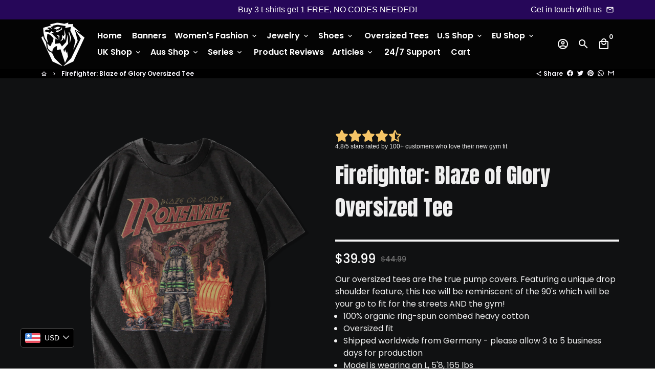

--- FILE ---
content_type: image/svg+xml
request_url: https://cdn.wheelio-app.com/themes/General/mail.svg
body_size: 679
content:
<?xml version="1.0" encoding="UTF-8"?>
<svg width="24px" height="19px" viewBox="0 0 24 19" version="1.1" xmlns="http://www.w3.org/2000/svg" xmlns:xlink="http://www.w3.org/1999/xlink">
    <!-- Generator: sketchtool 51.3 (57544) - http://www.bohemiancoding.com/sketch -->
    <title>27EC3B3C-7A5B-4993-BEF6-4A40987607A3</title>
    <desc>Created with sketchtool.</desc>
    <defs></defs>
    <g id="Desktop" stroke="none" stroke-width="1" fill="none" fill-rule="evenodd">
        <g id="Export" transform="translate(-412.000000, -419.000000)" fill="#000000" fill-rule="nonzero">
            <g id="content" transform="translate(393.000000, 83.000000)">
                <g id="envelope-solid" transform="translate(19.000000, 336.000000)">
                    <path d="M23.5453125,7.39722222 C23.728125,7.24652778 24,7.3875 24,7.62569444 L24,16.3333333 C24,17.6215278 22.9921875,18.6666667 21.75,18.6666667 L2.25,18.6666667 C1.0078125,18.6666667 0,17.6215278 0,16.3333333 L0,7.63055556 C0,7.3875 0.2671875,7.25138889 0.4546875,7.40208333 C1.5046875,8.24791667 2.896875,9.32222222 7.678125,12.9243056 C8.6671875,13.6729167 10.3359375,15.2479167 12,15.2381944 C13.6734375,15.2527778 15.375,13.64375 16.3265625,12.9243056 C21.1078125,9.32222222 22.4953125,8.24305556 23.5453125,7.39722222 Z M12,12.4444444 C13.0875,12.4638889 14.653125,11.025 15.440625,10.4319444 C21.6609375,5.75069444 22.134375,5.34236111 23.56875,4.17569444 C23.840625,3.95694444 24,3.61666667 24,3.25694444 L24,2.33333333 C24,1.04513889 22.9921875,0 21.75,0 L2.25,0 C1.0078125,-1.38161088e-15 0,1.04513889 0,2.33333333 L0,3.25694444 C0,3.61666667 0.159375,3.95208333 0.43125,4.17569444 C1.865625,5.3375 2.3390625,5.75069444 8.559375,10.4319444 C9.346875,11.025 10.9125,12.4638889 12,12.4444444 Z" id="Shape-Copy-4"></path>
                </g>
            </g>
        </g>
    </g>
</svg>

--- FILE ---
content_type: text/javascript
request_url: https://dashboard.wheelio-app.com/api/wheelioapp/getsettings?jsonp=WheelioAppJSONPCallback32&s=iron-savage-apparel.myshopify.com&d=iron-savage-apparel.myshopify.com&cu=https%3A%2F%2Fironsavageapparel.com%2Fproducts%2Ffirefighter-blaze-of-glory-oversized-tee&uid=32
body_size: 13515
content:
window['WheelioAppJSONPCallback32']('U2FsdGVkX1+tI4hirIGxNHOndDVIhvRoHGFGfjoOLBQev9wOzKX17MhRIzIQ2xJdx7U20Df0vR+1UNoAJqokuZ1n1GTHXylMi1ILBmfqBCt+jcNf2yg+EF5UbgfIr/[base64]/dbXjj2gPDA4DBV2/Sa1UzgaQqj7DTGbpSyE0Zv5q4pK9zNgXggvCgUD7KqqkFNiojOpGwmxoYqB8upuDn5hiJqSO6MHetSxEkDLGKEujtkkQ4Sf7UxJ4xS8HvzkjgQO13jZWTt2Y4N0c4/2YhA7R8ywF73wZiztokr3ErSGPp0PgeN0mPU9ocCT/LQlaWCMOdU+BQMyKPtVN5dYVJ3BWxr4igg2M2rJ0Y9SUhE5mtIkUtqwaad1WaYu9hx1LpV6zo+/YLY10yj5dvZOWNCyVJSKMX/XHjuO6o5IvNzRwvF5xpZZLHcoYaA3lYVB8o16a5gzysXax/ZyQIVWtVjzRaeptDsAH+sLgjsyARSBZt8DzkudTeGyXcgxw/awe2IIhuiQALy3qJdOp0JPCSalwGEgtEg1CQX029q2K65QoTBk3wp1E+M9k5ZlJdvlyXm8KJlG6Rz6AsGVmz+1N4M1kDPe/v86CgDWmWwbIxiNUDeSNOksil6CIdyxx7aEtBWWJRazy8d3BL+FHRpYcG4VuDyCJHYSpGyyy5XelORqTQdios/kjHA+6ykA/aWCZilTSB1dervSAgbD/k+zlKVxgyFcSNrOAVdsS9bPtycoUfAObeLhDVHNcnmCsuKDv71iD5DJjaHsG4NG11S6Nyc4rRD8UBysSyZaSWl8fJxHzEk13CnyYjO3eSV7TnF/0qOvlXkKEV2FCr02THFnDu/[base64]/RyXg4xErhdp2BC9eE6f7SeB72bU4g66fK7bmX4c995RGr7z+32xA5F+rXM39tlfRQH0abZLzq50e58ggb9pqhrT/L55z6CAenbZuBm6G1G8XNAdjkHmBS6L6fs2wY0kaMi1cCEilCxJzqAfBMS0kpuAE82SyEs1wKWCGei7fxCkFX4k8RN4GRYzom6SyMi0jeA5+82t3oabFlLIr4150yeyM8y1G6kwHUWbqX09oZ5DsOHZX4FJVxFJcT4ENs0Uzvt2n/bCnxihzzzh44GUBAaPKPC5kW4zDno8/hHqSCqGoo+lRSWpVHu7b12Gc71nE5rASoyfcx4i5Ks444kY8h80s++GYaT8rlKhRwL02uVSh0/6WuHz5X77z+NPkZ4DmN+zSWBuL8od1t3wtqslq4kDaOi1rCA5QkHqwwuc3UKWyHXn3GT07RVO3Z3zqkrRna8fOax1CcIAgBjNiqX/VbdXKlaw39IX9xrTS1c/vubLwhG4h5LsEaiZkZoSVjVtAcMG6LNeOD67KQCbxjQA3zTkE/0I+WbbosUS7IhxpZBmgYUt2QSZMAa4C9jm7v1q/87wUzntIKvc44AeTHgDOVwK2hcBeBD2ANdbtCmNnl40nPJ3XCo1WwauuZGogred4IAIl0uje7dFy6Tu6u8f1EqgQPXz4edE1lDe6ZqwUoh5RzD7/JnrT+pkmKFkNHpKjfr9/lf2OxOwAMfJRWeEjlGqhiN7JNbz6ExpPxpV4E77nWEDGowVxYtp9Jp4/[base64]/A4LeW75XaMhIDoYfZBcLAQjEatVd1PsJZgSzOLV24NQJsW+7MC+QatSPADSSdOs6YfV24538ivCABqiQpY1pehNpmV4cBPLCnxFD29c2Gk3JYfEnCdsuCKNIk8dgy+HU71bNc5y6/HYVyOg48vsCD1yHmbogj1ui4YQQKxaXgH9KR7nE0O95e4Tl+sgmyGwPrLU/Jfq/hXqZi/tPhh9z7O7GBu+PtE6wyJdUwRD08mtl6oZB23T0VyfiuIvuiYCWbVVKvwFFtgzUhj43jfDNn30itOC1+HRt+//BIaEcE+6Tn5LpqG0dwUNXksUdNfL1HrLqhet/[base64]/mIwYo1WOm9H7xlS0mi+nDEGmMqEGPew2C7HgSHCSS25sh4lYb29KZBU6gqPDFsFjyQ9euEq/3iXvnKnHeDN/oHwUhwjnigdfS8JQCEZgETod6IqyNoGimcgtEqa88lRR1vX7JH+ZfkOCuIPXIV5Hg0copVhSBdvDqWf981BdZdTwqnHoW4+MZqxjHz/DYQP+2EuQsnFc95pcJECSfiVIoufe4UlcS39ajgLUL6Px0f+Kb1t6aE0eGM8yW9LOA9HC6dYyTfjx6eCwrJm7VQIFiPs2aZN1ZQsE60KNGWKpBSQo4eKfhYoNvA/uyV7GpJ+E0ptquLNTX2n+j8c6qWVdY+JnhWzUvegPZqyeIL/qDtqCOy9/JwZ/xj3UEczUXA3Obs0OV3R0GBwiN8MbW0yadq06dRo0A8r3iVtSA6wYVYzxf1eF5/E74juK0kaG8QbX/KTrFteiiDZjggR5sFBgIfVC5q4RfbbSbXHULV9nBYnpHUlyEGM0dC2ne+s1YYmx09oQ62oyFk99sF3ikpr7ZdGC3UyiKNwOrhLR45ATv08o08S3FxlfJk1jT6ixIsKzvLmQocSU6XO16UqubjGM2URxiXmZx6o8JBdHy115Au/Cgzzh0qg0o1WfeUCAo55ibY7PbRY7IdPBWN1DPiTLAUrYN4zW+e4cjEom86BrIz28DUVohKEQ8xHB/TZgELVPkUyn7BuVla6lAyXkY8I5hXTmfLZbDZDNNrjz6M4zkU966dMIjsJj296cL0GAZL9HTxfngndqXA919PAG4UEJBp3HfAwFYviuNjjYVk4FtyBv4uCnPkyi9bVqWKfpcEXCqnQve68h1jP7MDBZ/ELkzRxb4GJEdzL01bVNsc77n1ELOv8eHfvtNF6+1aYsZYqrdTFtK0bCahs1S0zu2ld3dC4OADpNYgjPJiuz4LsHpkY3AP2YR4xrqEXyBT8Qd9RLEKf7ZTzqCzAIADM6551I7j+/yBhtXMwIyUO4XHnFobQmVEJw4dZJwkGBbCTnIkBa6u3/IoLado2AncL5a0aI9q2CVMfalPQKTaToWsp9ZF7bzbRmvrhLoLRhvGtqT8YAxkTmPjbItxjRw6iTDU+aCeLr4jr6x2MvBYhgsf8H+wQzKdGoXyrvT+hP5+kkb6dWq2QYkJT5i3E5xIZXxkOgG65jgzZhk/uNdKPn+PnIinXr/nSrLme2spkoGpouq6gDnD1LD1XpPVp/BD8xzo/gMi51DZiZDK2fGTrw69DvmstJDGXnBW1RGuMOkyj5mBTJebaqloY6N6W3v6ETXAwZWqM+99Zb5BCaJzuskRpYhRU5/y8X54BfWMrRS3EESXpQOPfBWkByMhddIgD/oPJW+u8EgIZMX4CQ+03KXV7K9lK6khpjDV76dWDv6kzspwWwUhg9HociQJRu71+wYfohXLHKkdp8KrpcKtTSXUhJLG64JyIgK+FmGC7303wz1J/z8tkQ8M1N1QEU32ATmJERSmUogNS8Gxn5EtjZtrQIrL0q1g2oTyuur6t14TpuV50Gh4cX8s1jK7Afl3KGfhNe2z4Mn+4LOmf0t8/j6GlC0+00t3vKpY1iIG4Ie+cta1mdOwsSBAuukpqDuG74OmEsEgd2ZNDyxf04sqYJSW+RXh2HDjzFY7FIgys8331d4UlZbj2IdP4snecxlCRuSG6bUrjsnlSTvqtkramJKSJoMIe/fpXV9OX36kzcNiPU9jjwr2UXHLPW4Wb4jT1NhUb55OeoliWrqrXa0DP2uPEUMlEdNQh76MQXIiid0VRI2zhcCmZu35MALUO+32nrVB1CmyPSeSaOAIOfWkpg160neWtBySeYU8tVW8kjxp5/[base64]/lMvXTQThw7vCKL8h/arEpBIQBSxhjFQw+hdP67r+O5hOb/7rJ/nWC830EqbdUYBh0Vwci8qbe2go0/VKg+QlCczkTkXHxzs3sHBb6mQNVeCVokXS00Sf+Rg0wh63s9t5+ER3VkOYSjCsahTMTYK7gkcvNzRU/dRxrCFNgRMPVrInzJ1IUvWQfT78Q1rB0rrzXrbrSsJ3bK6av83h7dei40xMz6ztK/Puqyu7fqpW4elu6xFAX/qezMxGto2lDT7K2zg7z9w0kUvrrCQL7zGZRM8wQ3JMCxs4QKBklH5dbbcZfNdONOcOveVhp9XSTyfM7fWS9vIAk/rFLD7svnKjWv8dsw+7+37FNP2iGiKwgdn6gflNKCguRzn+NPUUpssP1s7rCqc3e2UMvSbs0rbZDg/JjBM3rP2zAWTXQSyh/SXsEhnPZ3aDpIU6LOdjHUXkiFelkznPhukt5iGeRfJEyzjSK91FXDPrIcUUzeCh8Tvsaqz74B8G4snHSZmt7e/5yetod6WWZ2CNDETgupofKItwYc1LHR4ql3ckZo+6vrHxohl/WXzz40a65UEZi6Z48RJP0bSIm76yaP5gmnLyg3mgc9drHjAAXQEsFx/c1I7RRunE0ZpQCEsD8DQB+/8d1G3twEoJepr04KrHvg1H+lOma+kw4w5KF46AE4grWWfA83kqXsY9voQLzwPx4GhKyjZMVn1bhw8OLO4W+tF6frioKfhSYZD77Mg4tkWKyM4CKaOPah4P0EQTGiNp3kFKqCi4RdEmKZZhfPsriaodISwYh/7AnfNS9c+UXNd+8K7OVk9kQNSv/uBxNMcpVUoWGRYOe5jm6CPvJn4WWIq9q99xIYClUIMXTGSEmW2n4Zfm5F+Z3sbxF+T2hyetnIDQ5kBE14gXO1r9dextQ3fmt+ix47BcVA6LCmUXeP3POaF7log/MwmVVhbLXAFy+bze0PgY2Dor4O1FdPV+5eshN4wfhj9ERq2Twa2ZPepA4SetP1bfoSfiMpeZ5RPMzZnQrXF6+kxv6eVYU2XAWTEH3X07cPdnXQxPedLIkXOyCUmWwt8SHahFarXfeY/sZvEuFZPGRDsbbMkEOy6rpdth128/x4MEFoFZLdmbclSFuBJl3b9e2u5DNPjNG3QTbiHtCWgM0OJwSFCwOKB4aH9TZCXtkrmEU+azia3whCoaUyv1+l4UIDerRryekM/ZdrUT+0qO14iQg39AvSTSsyx9uvo9zMRrQxVMN5hUr0rgtpQY8y8oRq0xDoOK3t7tEeoxXGCn1Aw+O9W9lw9rRZYZjYcTZhAUUN9Gn43n0uQHYWV8V1fOuirrD7BlALlMLZk2v/C416pSC3yiYmR3WTvU3l26UeBoXPHsj4Vj/2fTivSrDVFNzp7qkvcEzBFUbp0hg00sBcRUuYjL2D9afQo4YquGQJH52G/TosM1mPVDM4bwInB7ALi7l7qqC5rtYTFxw3LpBJLlzP9eR027r9UFxFAH9VpldRTtYfyY85uhpBkR/MO7ZA7zMdY+aPs1i1cA6/qxWA+ccCIMseNa+VdLTrB0YPEocXO1I9kFl885+GPQpHp5qszuZPT/K/ephTCrEn41k1xjoreDwfPUJnyZvURCWJB9kDRUSq0SSzeFlESVpROOz/t3WcvIntFk/CLy0yEGsMf4OZTOYzWZMvaMXOqz2hCuoeFRxXWPkodnVafhmzePMCfwKK5N3eLU+WvZu3MLDGrijWZeQQKbr71Oq4m7ClhAKj5+zQ87xbHFG2i2/5II0z5aPlP1VMHpEESe9wcdnsuR+wMckqZ/ZP0IribMXqYsrUjnfLjMdk1iAmoiblWqQth0VDhsZFCsWHz8Gx9oSyMlYvmrGV1qbplK1nWc2uu1v49A1f0qhXjGp6h4QWZRyvHfVtlJq7Ud7An4e33e18NzBZH7Td+DUctqrZyLpTjeEXBoIvn75CLme/tgGnwqtHjojY07NwY6IMJI5jQv0cayK53DpXRaELNbXojQibJb+FC7dzBVDPm8W56tgodmtAQXYXB/p8ZmEYCthKAvpqyWrXdua1nN9B70MqOu4CLljPxs1Dc1UTLh28vEkCObFatcwFxpedgL1q6cOl3Rr2JRPZwf6fAqVRlD/GEdrBPgE1wwE1Y/[base64]/kwaRAuvmk1Ak2rGacpkhAz+rkwDvfa2dCJ+I7NmFKILtrTXC+rKxx0aY5EOARNKKF+IZbWbtSVE7pkWMlRIJU9JzyzAP9y1nlUwrhA75UtyW+Ee68kGXyAVcV+okkQv1nD/iYPvw4xAX9smNxamiC4oxVb//bejGxiFpAbKYSqdAKomnOuLFoaKsygDvCvdfd9zuJJY+IAdXne/DB6pfUxiyXxOQUkyjEQM7dTQikucPt27pG92iiG6SWAs+fyepMlGzzPi9cIysn41WJOyeQCwXUJruDyLuJtYuztVe/bkHADad83NkIXkNz+98J+4m/e0ny9wR+1mjdB3I9ghxD/4eCRecRiPe6Fv+7sIipsPN+5WFNiNVRNMkq1tZS8pYeqDj7mUxdDumkq4BfcDMF/B2A9WM8zpoVOLqI1l1ljdscOJY9njupNKnBptEBnKZ4BIaI6JJa18MUrZ7ybl7gnFCXwudzE1x5/D70qS/FFg3ZBGqAWaFFEG0sYL4BS2Z0+MtZg96CRunre1XMGJD+P9sLku54Vf7+OlPy0JQpxYCa5f5g+F+UScD0xfjjLVpsgQb6sHjmEUT0DKzu/9/[base64]/X5i0cBhv1mUMm8dVzLtPxsiwF60hHGNWfNii6syQ7dPKPNUR5dOJ2byILeDnm6Tr4VYzGLkzdkmgPJgB+6LUPiCVJDqNE5ld0qzd/GDb69vOEXGbs1XQCMlK9iI/dQH6bCkpAthHuJt1KpUEtXoHECuFiawunMY3PFn5tyX8ZoQyzm7SAWTc60Yo8JyRNaX/fxYh036By2vy/d1XuDtr60p9QZ3KKbufP/[base64]/pycPRHTRNCiMrtTDDeduDY90h1Z2v1w3tUaxaYrswxA46Rur0iPuzi3qePqiLyoG/GtTnb1kS6/WSOnob4uYGWM6ZlGdWGEGlo7ozcAWrplOjKaRnMCcLNdWwbPj0m+t0OKDpMr3vPPMeNCOGPvNk9qu08qacdd+Znu55Q5cUj1blroUAORtit1c+2BXZ+FjaUIuUaRZtpma4CqPHJMrTgt7ogwUvNBoT1POJ4/KhMd5C5OnSF3LleXTeWNcvxE9C3dHFTiGsK9XhkCDbJr5LLuHOdUGRcTTLHeBcDBCaK1dFc1eEgA8B+/wBNKs44bE8da3hR0MgMJKLA9IUn/uV8pNaUVOCWrqAzJqvVDk5HPpQoC+fGe2HJm1KbIXYxFJuRUU8g/4mw47gIjjuVvN+OwewJ8EE/PTfi/JUwERxuS5nL++5+4vnILgv42Jw3+PId77knTNLiwr5b46ycIZJUcSEH3G3FsCkLBHwZ+x6eepWU/pJRdQxH94nvOBmIJByFTYn4mefiwxU6S/zFuirIFcGSM7v9uvgk386A1VD1ocDHI/53T/mz5AWcrWl702EIzTkN9TscL9dPRJtdJfr9Ro3IIJ0WNPhoQuL4zAnWasvyG32/KY6kG4f4I7t1+L6IDTngtSqPvxwxXtaS0rkV+EWvXbeDdaFX8C9HspH0Y1TOnhtMLhPDicrDu8kD6ttY9L7o24kkMQGfRvcoe33wQZlwxuwh7pXPgw1ph2PrM4hs5N1qqTUEkuYXr00EWPxi6aYZ1BIFWWrPpLUU2oK8zp/MM1ekRXqVS6jT+KLsgtgCvwxHF5yoAjZF13+vZo0JDKkVcV/XAURqB2SICBtzwsrdTlgCfuHzb1RGiu0vBzka3YK92g5FJELHdkxDQ6F+lWdcT7F+gqeQOCZTBfm1GYQpsteFBDyQ6duMstgRJ/niwd8cg/fcSjq7LHfs8dsG9Wj5WPo6nX9BRbpd0ZC3SyRgMrZwG8FDgeSvz/7JOWm35mDxejW6lSeULDsC15I3BGnVkhxqFun3xhc/SndQvGALFumusDwYm1nix/AZkXR7LFpOxeTp7KL/wZy+FU/0Huwm973G37heUKci1JWjjRPkQCA3bKdSZQalqCXJFf0qRrXONHuhi/WFSFPjUtYsytQf5qu3oeYEU6WrF0ZXL8goGRydsXcp9hrfNjbLvYF4W/zORZuPLc/efdT9kfuE3OXC7pQnscm5VIjBei05zR4x7HXcs/SHgq5DfePC4UMxYi9MR+HYzIpyonWlXbZBCkNLgphXabV0Exlg+0+WiHaQLpK166pteAdlcDtpBbZJ+o5cJMGnTpyLvcCklq3VdJeieN9TRSEF6Hgr72PBADBrivt5tY9gi4nHFnctkBQrFeiU1Ea/DSgnRfhWaNj5wogxZN0mlR2TYqiuVY3ChWG6ST6Bymc5O67z1NCtdnYdRV2jpZBmY7RYP92MMJRxXMmLDhtik5SKsRaZ3tTUEKfdr/wJGkArO3bdwGo9xOYnNaBIzjgV0rPBUTIW9uWPJTfReHVOl8FH/JCidcDDwbbQJhT+eAFzsDjUUMOG4w8shBGYzGwuPspBTXgdVK26sxAbG2fXFbIbeKFXJgRnSKgadG6xbXu7PBv+BZlMoUlnLc4uFej8VWs+jHdDARitsth/[base64]/CxyoxS3c3paoUdDsgd5WodTFxrz0nX29XTNiL+r793GmHIvDtkYHN9UTdQMZIa2d7dCaEL9qAhX6EajdL4RHCIoeCJbCRuiJSMoWdBVQFN0OOn6wyrWTgInPw1XYQhYDUN40BKyX99QfxGTI3MzeK8/ZOlVsPSXd0SMOoG3q2/vXi/E9CuwSyVIBeRx5q2xOgf4dPYN+Z9De45R4ujfT20TZ5QvYCMrCTO+fRg2jkZLEXr24gWQ4MdiG/Lu/T21BTp9kKR+kvAM2C2M7rXcaKBv+ppdUZdLiRfdkO4r/I22+Fwx5ujodtDL3ndenGm5SuASXxG+2o25QxZB1cdpXeOmLgjw7Gz4S6imC0MtEdb+eftqOFr5FqOHI/lwBlBt8J6+EjI3p/pQO6PYocCEPOlTOF21GrQycH9mR12QBFPeiSBgmXy8l2MqybfMS92jVb1r/jw4mEcdBj1iV2BXV+nZAehKvEi9lNgXOJfuLOOw2rEi8IFK6+dat9kgXZpn4UpRlk3KO9FSA66yqOQo/z8x6kbw3gS18l0MlwInp+kiOuHAS2NgeLMxjwAXk8ER+RNTmFzRgt6ypdvrW4gEN7NClfEmuofaKCYtFxbrVJSGxuCiiJTmXP8lfUR0oWyy0MzsxpOtzCz9CD646cxXHsr4C8jekvCUqKUk1XWC+RP37PIb/hsuwL5fmBuOEc92Gp1DH4Y6jZcR++K6TQopIxoVkInt9X/iWg8WG5D1xqbjam/w00MWIgxkyliHYb+3YsK0/RoCqEtlbhrUDwKSdmQ+c6lVtomBMRzND9g+TuKTesFIKzXMYt1dAoaGm8CQ5L1Knaih3vGAodJ0yQuiRYYut3VI5DLvdX1d9YujhH/HL1K8JSMpwTmnJUhbAnyeGV1wBCpTd4o+9SdLEg+RqGg3LmgxVdMEW0LI/+GvnUgbZvHWid6AKk0MeTD+zq5Gey756rCz6bWo3s/VA2e8gBeWY2zHCj++eTNfmi+VRaVFNgxf4OrmGy3SqEyeE36SuaU7Pm3gqc2F002Nm/wPAzU2udBGiM+JIzrikDXO1WqOv/ZPtgRJizbq1U7345aUFVRvAs1jbX4PSJyu5jF1fNeSwISkUV1OT+O79I+JwD28LMJStDzVLmLKalPpBydyTIOkV67u11KmBJ5Sue5/fyye9Xgly7wPuC3i6bW3W0Ux9/6+bTxbLNwa16D7rWuko7XpchZnakG9E3FwuMO3INSjhVi5uUYdZppCPd66S/iXIniQ5its6mLSHXcKaHGox8WQsep568MRgI9AJxCr7Ip6A1NedilHfYFP8+/QMEaGeLVBCbxbxJ/hUh5AXh1d4GIMGpP1nIRVSsNC/iij8TDj07/Ujcu1eUrDzLdRvzf3YtZkPTjpvs9o9eAfoxH3DODo0pfaTCkkLOfXx7lZk2hVS652+IoVHQPlbPazniHEmfoawjvhhmVqhHC/fVjUiSIjX+vzD5/zcbRHwbj+kqJNyfl3g9u3szW8Ta72pCFR9A38Dl21a2HCChl7c0MuTjSKyA+W2gUYyc3g6KN8dhrZp10aEwBhxg0ilDk1WpFODEH2gzN+2arKeanmLyc73TCHnE2Qk4vgLt/NgYA1xgLLVAT4oU5a24Wg=')

--- FILE ---
content_type: image/svg+xml
request_url: https://ironsavageapparel.com/cdn/shop/t/8/assets/icon-select.svg?v=144000020141569362631670066831
body_size: -592
content:
<svg aria-hidden="true" data-prefix="material-icons" data-icon="angle-down" class="material-icons-outlined" role="img" xmlns="http://www.w3.org/2000/svg" viewBox="0 0 24 24" fill="#FAF8FF">
  <path d="M7.41 8.59L12 13.17l4.59-4.58L18 10l-6 6-6-6 1.41-1.41z"></path>
</svg>
